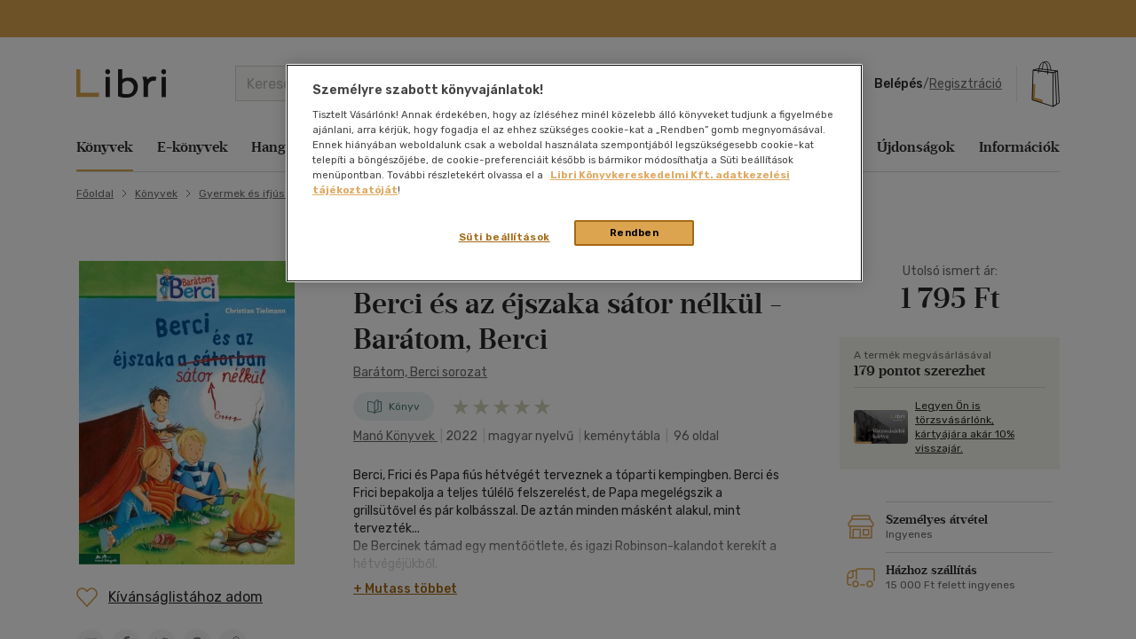

--- FILE ---
content_type: text/html; charset=utf-8
request_url: https://www.google.com/recaptcha/api2/anchor?ar=1&k=6LfyzAsTAAAAACm-GdPje1wyyZ2SGTVW1i9WIcZF&co=aHR0cHM6Ly93d3cubGlicmkuaHU6NDQz&hl=hu&v=N67nZn4AqZkNcbeMu4prBgzg&size=normal&anchor-ms=20000&execute-ms=30000&cb=9rzfd32e45ug
body_size: 49692
content:
<!DOCTYPE HTML><html dir="ltr" lang="hu"><head><meta http-equiv="Content-Type" content="text/html; charset=UTF-8">
<meta http-equiv="X-UA-Compatible" content="IE=edge">
<title>reCAPTCHA</title>
<style type="text/css">
/* cyrillic-ext */
@font-face {
  font-family: 'Roboto';
  font-style: normal;
  font-weight: 400;
  font-stretch: 100%;
  src: url(//fonts.gstatic.com/s/roboto/v48/KFO7CnqEu92Fr1ME7kSn66aGLdTylUAMa3GUBHMdazTgWw.woff2) format('woff2');
  unicode-range: U+0460-052F, U+1C80-1C8A, U+20B4, U+2DE0-2DFF, U+A640-A69F, U+FE2E-FE2F;
}
/* cyrillic */
@font-face {
  font-family: 'Roboto';
  font-style: normal;
  font-weight: 400;
  font-stretch: 100%;
  src: url(//fonts.gstatic.com/s/roboto/v48/KFO7CnqEu92Fr1ME7kSn66aGLdTylUAMa3iUBHMdazTgWw.woff2) format('woff2');
  unicode-range: U+0301, U+0400-045F, U+0490-0491, U+04B0-04B1, U+2116;
}
/* greek-ext */
@font-face {
  font-family: 'Roboto';
  font-style: normal;
  font-weight: 400;
  font-stretch: 100%;
  src: url(//fonts.gstatic.com/s/roboto/v48/KFO7CnqEu92Fr1ME7kSn66aGLdTylUAMa3CUBHMdazTgWw.woff2) format('woff2');
  unicode-range: U+1F00-1FFF;
}
/* greek */
@font-face {
  font-family: 'Roboto';
  font-style: normal;
  font-weight: 400;
  font-stretch: 100%;
  src: url(//fonts.gstatic.com/s/roboto/v48/KFO7CnqEu92Fr1ME7kSn66aGLdTylUAMa3-UBHMdazTgWw.woff2) format('woff2');
  unicode-range: U+0370-0377, U+037A-037F, U+0384-038A, U+038C, U+038E-03A1, U+03A3-03FF;
}
/* math */
@font-face {
  font-family: 'Roboto';
  font-style: normal;
  font-weight: 400;
  font-stretch: 100%;
  src: url(//fonts.gstatic.com/s/roboto/v48/KFO7CnqEu92Fr1ME7kSn66aGLdTylUAMawCUBHMdazTgWw.woff2) format('woff2');
  unicode-range: U+0302-0303, U+0305, U+0307-0308, U+0310, U+0312, U+0315, U+031A, U+0326-0327, U+032C, U+032F-0330, U+0332-0333, U+0338, U+033A, U+0346, U+034D, U+0391-03A1, U+03A3-03A9, U+03B1-03C9, U+03D1, U+03D5-03D6, U+03F0-03F1, U+03F4-03F5, U+2016-2017, U+2034-2038, U+203C, U+2040, U+2043, U+2047, U+2050, U+2057, U+205F, U+2070-2071, U+2074-208E, U+2090-209C, U+20D0-20DC, U+20E1, U+20E5-20EF, U+2100-2112, U+2114-2115, U+2117-2121, U+2123-214F, U+2190, U+2192, U+2194-21AE, U+21B0-21E5, U+21F1-21F2, U+21F4-2211, U+2213-2214, U+2216-22FF, U+2308-230B, U+2310, U+2319, U+231C-2321, U+2336-237A, U+237C, U+2395, U+239B-23B7, U+23D0, U+23DC-23E1, U+2474-2475, U+25AF, U+25B3, U+25B7, U+25BD, U+25C1, U+25CA, U+25CC, U+25FB, U+266D-266F, U+27C0-27FF, U+2900-2AFF, U+2B0E-2B11, U+2B30-2B4C, U+2BFE, U+3030, U+FF5B, U+FF5D, U+1D400-1D7FF, U+1EE00-1EEFF;
}
/* symbols */
@font-face {
  font-family: 'Roboto';
  font-style: normal;
  font-weight: 400;
  font-stretch: 100%;
  src: url(//fonts.gstatic.com/s/roboto/v48/KFO7CnqEu92Fr1ME7kSn66aGLdTylUAMaxKUBHMdazTgWw.woff2) format('woff2');
  unicode-range: U+0001-000C, U+000E-001F, U+007F-009F, U+20DD-20E0, U+20E2-20E4, U+2150-218F, U+2190, U+2192, U+2194-2199, U+21AF, U+21E6-21F0, U+21F3, U+2218-2219, U+2299, U+22C4-22C6, U+2300-243F, U+2440-244A, U+2460-24FF, U+25A0-27BF, U+2800-28FF, U+2921-2922, U+2981, U+29BF, U+29EB, U+2B00-2BFF, U+4DC0-4DFF, U+FFF9-FFFB, U+10140-1018E, U+10190-1019C, U+101A0, U+101D0-101FD, U+102E0-102FB, U+10E60-10E7E, U+1D2C0-1D2D3, U+1D2E0-1D37F, U+1F000-1F0FF, U+1F100-1F1AD, U+1F1E6-1F1FF, U+1F30D-1F30F, U+1F315, U+1F31C, U+1F31E, U+1F320-1F32C, U+1F336, U+1F378, U+1F37D, U+1F382, U+1F393-1F39F, U+1F3A7-1F3A8, U+1F3AC-1F3AF, U+1F3C2, U+1F3C4-1F3C6, U+1F3CA-1F3CE, U+1F3D4-1F3E0, U+1F3ED, U+1F3F1-1F3F3, U+1F3F5-1F3F7, U+1F408, U+1F415, U+1F41F, U+1F426, U+1F43F, U+1F441-1F442, U+1F444, U+1F446-1F449, U+1F44C-1F44E, U+1F453, U+1F46A, U+1F47D, U+1F4A3, U+1F4B0, U+1F4B3, U+1F4B9, U+1F4BB, U+1F4BF, U+1F4C8-1F4CB, U+1F4D6, U+1F4DA, U+1F4DF, U+1F4E3-1F4E6, U+1F4EA-1F4ED, U+1F4F7, U+1F4F9-1F4FB, U+1F4FD-1F4FE, U+1F503, U+1F507-1F50B, U+1F50D, U+1F512-1F513, U+1F53E-1F54A, U+1F54F-1F5FA, U+1F610, U+1F650-1F67F, U+1F687, U+1F68D, U+1F691, U+1F694, U+1F698, U+1F6AD, U+1F6B2, U+1F6B9-1F6BA, U+1F6BC, U+1F6C6-1F6CF, U+1F6D3-1F6D7, U+1F6E0-1F6EA, U+1F6F0-1F6F3, U+1F6F7-1F6FC, U+1F700-1F7FF, U+1F800-1F80B, U+1F810-1F847, U+1F850-1F859, U+1F860-1F887, U+1F890-1F8AD, U+1F8B0-1F8BB, U+1F8C0-1F8C1, U+1F900-1F90B, U+1F93B, U+1F946, U+1F984, U+1F996, U+1F9E9, U+1FA00-1FA6F, U+1FA70-1FA7C, U+1FA80-1FA89, U+1FA8F-1FAC6, U+1FACE-1FADC, U+1FADF-1FAE9, U+1FAF0-1FAF8, U+1FB00-1FBFF;
}
/* vietnamese */
@font-face {
  font-family: 'Roboto';
  font-style: normal;
  font-weight: 400;
  font-stretch: 100%;
  src: url(//fonts.gstatic.com/s/roboto/v48/KFO7CnqEu92Fr1ME7kSn66aGLdTylUAMa3OUBHMdazTgWw.woff2) format('woff2');
  unicode-range: U+0102-0103, U+0110-0111, U+0128-0129, U+0168-0169, U+01A0-01A1, U+01AF-01B0, U+0300-0301, U+0303-0304, U+0308-0309, U+0323, U+0329, U+1EA0-1EF9, U+20AB;
}
/* latin-ext */
@font-face {
  font-family: 'Roboto';
  font-style: normal;
  font-weight: 400;
  font-stretch: 100%;
  src: url(//fonts.gstatic.com/s/roboto/v48/KFO7CnqEu92Fr1ME7kSn66aGLdTylUAMa3KUBHMdazTgWw.woff2) format('woff2');
  unicode-range: U+0100-02BA, U+02BD-02C5, U+02C7-02CC, U+02CE-02D7, U+02DD-02FF, U+0304, U+0308, U+0329, U+1D00-1DBF, U+1E00-1E9F, U+1EF2-1EFF, U+2020, U+20A0-20AB, U+20AD-20C0, U+2113, U+2C60-2C7F, U+A720-A7FF;
}
/* latin */
@font-face {
  font-family: 'Roboto';
  font-style: normal;
  font-weight: 400;
  font-stretch: 100%;
  src: url(//fonts.gstatic.com/s/roboto/v48/KFO7CnqEu92Fr1ME7kSn66aGLdTylUAMa3yUBHMdazQ.woff2) format('woff2');
  unicode-range: U+0000-00FF, U+0131, U+0152-0153, U+02BB-02BC, U+02C6, U+02DA, U+02DC, U+0304, U+0308, U+0329, U+2000-206F, U+20AC, U+2122, U+2191, U+2193, U+2212, U+2215, U+FEFF, U+FFFD;
}
/* cyrillic-ext */
@font-face {
  font-family: 'Roboto';
  font-style: normal;
  font-weight: 500;
  font-stretch: 100%;
  src: url(//fonts.gstatic.com/s/roboto/v48/KFO7CnqEu92Fr1ME7kSn66aGLdTylUAMa3GUBHMdazTgWw.woff2) format('woff2');
  unicode-range: U+0460-052F, U+1C80-1C8A, U+20B4, U+2DE0-2DFF, U+A640-A69F, U+FE2E-FE2F;
}
/* cyrillic */
@font-face {
  font-family: 'Roboto';
  font-style: normal;
  font-weight: 500;
  font-stretch: 100%;
  src: url(//fonts.gstatic.com/s/roboto/v48/KFO7CnqEu92Fr1ME7kSn66aGLdTylUAMa3iUBHMdazTgWw.woff2) format('woff2');
  unicode-range: U+0301, U+0400-045F, U+0490-0491, U+04B0-04B1, U+2116;
}
/* greek-ext */
@font-face {
  font-family: 'Roboto';
  font-style: normal;
  font-weight: 500;
  font-stretch: 100%;
  src: url(//fonts.gstatic.com/s/roboto/v48/KFO7CnqEu92Fr1ME7kSn66aGLdTylUAMa3CUBHMdazTgWw.woff2) format('woff2');
  unicode-range: U+1F00-1FFF;
}
/* greek */
@font-face {
  font-family: 'Roboto';
  font-style: normal;
  font-weight: 500;
  font-stretch: 100%;
  src: url(//fonts.gstatic.com/s/roboto/v48/KFO7CnqEu92Fr1ME7kSn66aGLdTylUAMa3-UBHMdazTgWw.woff2) format('woff2');
  unicode-range: U+0370-0377, U+037A-037F, U+0384-038A, U+038C, U+038E-03A1, U+03A3-03FF;
}
/* math */
@font-face {
  font-family: 'Roboto';
  font-style: normal;
  font-weight: 500;
  font-stretch: 100%;
  src: url(//fonts.gstatic.com/s/roboto/v48/KFO7CnqEu92Fr1ME7kSn66aGLdTylUAMawCUBHMdazTgWw.woff2) format('woff2');
  unicode-range: U+0302-0303, U+0305, U+0307-0308, U+0310, U+0312, U+0315, U+031A, U+0326-0327, U+032C, U+032F-0330, U+0332-0333, U+0338, U+033A, U+0346, U+034D, U+0391-03A1, U+03A3-03A9, U+03B1-03C9, U+03D1, U+03D5-03D6, U+03F0-03F1, U+03F4-03F5, U+2016-2017, U+2034-2038, U+203C, U+2040, U+2043, U+2047, U+2050, U+2057, U+205F, U+2070-2071, U+2074-208E, U+2090-209C, U+20D0-20DC, U+20E1, U+20E5-20EF, U+2100-2112, U+2114-2115, U+2117-2121, U+2123-214F, U+2190, U+2192, U+2194-21AE, U+21B0-21E5, U+21F1-21F2, U+21F4-2211, U+2213-2214, U+2216-22FF, U+2308-230B, U+2310, U+2319, U+231C-2321, U+2336-237A, U+237C, U+2395, U+239B-23B7, U+23D0, U+23DC-23E1, U+2474-2475, U+25AF, U+25B3, U+25B7, U+25BD, U+25C1, U+25CA, U+25CC, U+25FB, U+266D-266F, U+27C0-27FF, U+2900-2AFF, U+2B0E-2B11, U+2B30-2B4C, U+2BFE, U+3030, U+FF5B, U+FF5D, U+1D400-1D7FF, U+1EE00-1EEFF;
}
/* symbols */
@font-face {
  font-family: 'Roboto';
  font-style: normal;
  font-weight: 500;
  font-stretch: 100%;
  src: url(//fonts.gstatic.com/s/roboto/v48/KFO7CnqEu92Fr1ME7kSn66aGLdTylUAMaxKUBHMdazTgWw.woff2) format('woff2');
  unicode-range: U+0001-000C, U+000E-001F, U+007F-009F, U+20DD-20E0, U+20E2-20E4, U+2150-218F, U+2190, U+2192, U+2194-2199, U+21AF, U+21E6-21F0, U+21F3, U+2218-2219, U+2299, U+22C4-22C6, U+2300-243F, U+2440-244A, U+2460-24FF, U+25A0-27BF, U+2800-28FF, U+2921-2922, U+2981, U+29BF, U+29EB, U+2B00-2BFF, U+4DC0-4DFF, U+FFF9-FFFB, U+10140-1018E, U+10190-1019C, U+101A0, U+101D0-101FD, U+102E0-102FB, U+10E60-10E7E, U+1D2C0-1D2D3, U+1D2E0-1D37F, U+1F000-1F0FF, U+1F100-1F1AD, U+1F1E6-1F1FF, U+1F30D-1F30F, U+1F315, U+1F31C, U+1F31E, U+1F320-1F32C, U+1F336, U+1F378, U+1F37D, U+1F382, U+1F393-1F39F, U+1F3A7-1F3A8, U+1F3AC-1F3AF, U+1F3C2, U+1F3C4-1F3C6, U+1F3CA-1F3CE, U+1F3D4-1F3E0, U+1F3ED, U+1F3F1-1F3F3, U+1F3F5-1F3F7, U+1F408, U+1F415, U+1F41F, U+1F426, U+1F43F, U+1F441-1F442, U+1F444, U+1F446-1F449, U+1F44C-1F44E, U+1F453, U+1F46A, U+1F47D, U+1F4A3, U+1F4B0, U+1F4B3, U+1F4B9, U+1F4BB, U+1F4BF, U+1F4C8-1F4CB, U+1F4D6, U+1F4DA, U+1F4DF, U+1F4E3-1F4E6, U+1F4EA-1F4ED, U+1F4F7, U+1F4F9-1F4FB, U+1F4FD-1F4FE, U+1F503, U+1F507-1F50B, U+1F50D, U+1F512-1F513, U+1F53E-1F54A, U+1F54F-1F5FA, U+1F610, U+1F650-1F67F, U+1F687, U+1F68D, U+1F691, U+1F694, U+1F698, U+1F6AD, U+1F6B2, U+1F6B9-1F6BA, U+1F6BC, U+1F6C6-1F6CF, U+1F6D3-1F6D7, U+1F6E0-1F6EA, U+1F6F0-1F6F3, U+1F6F7-1F6FC, U+1F700-1F7FF, U+1F800-1F80B, U+1F810-1F847, U+1F850-1F859, U+1F860-1F887, U+1F890-1F8AD, U+1F8B0-1F8BB, U+1F8C0-1F8C1, U+1F900-1F90B, U+1F93B, U+1F946, U+1F984, U+1F996, U+1F9E9, U+1FA00-1FA6F, U+1FA70-1FA7C, U+1FA80-1FA89, U+1FA8F-1FAC6, U+1FACE-1FADC, U+1FADF-1FAE9, U+1FAF0-1FAF8, U+1FB00-1FBFF;
}
/* vietnamese */
@font-face {
  font-family: 'Roboto';
  font-style: normal;
  font-weight: 500;
  font-stretch: 100%;
  src: url(//fonts.gstatic.com/s/roboto/v48/KFO7CnqEu92Fr1ME7kSn66aGLdTylUAMa3OUBHMdazTgWw.woff2) format('woff2');
  unicode-range: U+0102-0103, U+0110-0111, U+0128-0129, U+0168-0169, U+01A0-01A1, U+01AF-01B0, U+0300-0301, U+0303-0304, U+0308-0309, U+0323, U+0329, U+1EA0-1EF9, U+20AB;
}
/* latin-ext */
@font-face {
  font-family: 'Roboto';
  font-style: normal;
  font-weight: 500;
  font-stretch: 100%;
  src: url(//fonts.gstatic.com/s/roboto/v48/KFO7CnqEu92Fr1ME7kSn66aGLdTylUAMa3KUBHMdazTgWw.woff2) format('woff2');
  unicode-range: U+0100-02BA, U+02BD-02C5, U+02C7-02CC, U+02CE-02D7, U+02DD-02FF, U+0304, U+0308, U+0329, U+1D00-1DBF, U+1E00-1E9F, U+1EF2-1EFF, U+2020, U+20A0-20AB, U+20AD-20C0, U+2113, U+2C60-2C7F, U+A720-A7FF;
}
/* latin */
@font-face {
  font-family: 'Roboto';
  font-style: normal;
  font-weight: 500;
  font-stretch: 100%;
  src: url(//fonts.gstatic.com/s/roboto/v48/KFO7CnqEu92Fr1ME7kSn66aGLdTylUAMa3yUBHMdazQ.woff2) format('woff2');
  unicode-range: U+0000-00FF, U+0131, U+0152-0153, U+02BB-02BC, U+02C6, U+02DA, U+02DC, U+0304, U+0308, U+0329, U+2000-206F, U+20AC, U+2122, U+2191, U+2193, U+2212, U+2215, U+FEFF, U+FFFD;
}
/* cyrillic-ext */
@font-face {
  font-family: 'Roboto';
  font-style: normal;
  font-weight: 900;
  font-stretch: 100%;
  src: url(//fonts.gstatic.com/s/roboto/v48/KFO7CnqEu92Fr1ME7kSn66aGLdTylUAMa3GUBHMdazTgWw.woff2) format('woff2');
  unicode-range: U+0460-052F, U+1C80-1C8A, U+20B4, U+2DE0-2DFF, U+A640-A69F, U+FE2E-FE2F;
}
/* cyrillic */
@font-face {
  font-family: 'Roboto';
  font-style: normal;
  font-weight: 900;
  font-stretch: 100%;
  src: url(//fonts.gstatic.com/s/roboto/v48/KFO7CnqEu92Fr1ME7kSn66aGLdTylUAMa3iUBHMdazTgWw.woff2) format('woff2');
  unicode-range: U+0301, U+0400-045F, U+0490-0491, U+04B0-04B1, U+2116;
}
/* greek-ext */
@font-face {
  font-family: 'Roboto';
  font-style: normal;
  font-weight: 900;
  font-stretch: 100%;
  src: url(//fonts.gstatic.com/s/roboto/v48/KFO7CnqEu92Fr1ME7kSn66aGLdTylUAMa3CUBHMdazTgWw.woff2) format('woff2');
  unicode-range: U+1F00-1FFF;
}
/* greek */
@font-face {
  font-family: 'Roboto';
  font-style: normal;
  font-weight: 900;
  font-stretch: 100%;
  src: url(//fonts.gstatic.com/s/roboto/v48/KFO7CnqEu92Fr1ME7kSn66aGLdTylUAMa3-UBHMdazTgWw.woff2) format('woff2');
  unicode-range: U+0370-0377, U+037A-037F, U+0384-038A, U+038C, U+038E-03A1, U+03A3-03FF;
}
/* math */
@font-face {
  font-family: 'Roboto';
  font-style: normal;
  font-weight: 900;
  font-stretch: 100%;
  src: url(//fonts.gstatic.com/s/roboto/v48/KFO7CnqEu92Fr1ME7kSn66aGLdTylUAMawCUBHMdazTgWw.woff2) format('woff2');
  unicode-range: U+0302-0303, U+0305, U+0307-0308, U+0310, U+0312, U+0315, U+031A, U+0326-0327, U+032C, U+032F-0330, U+0332-0333, U+0338, U+033A, U+0346, U+034D, U+0391-03A1, U+03A3-03A9, U+03B1-03C9, U+03D1, U+03D5-03D6, U+03F0-03F1, U+03F4-03F5, U+2016-2017, U+2034-2038, U+203C, U+2040, U+2043, U+2047, U+2050, U+2057, U+205F, U+2070-2071, U+2074-208E, U+2090-209C, U+20D0-20DC, U+20E1, U+20E5-20EF, U+2100-2112, U+2114-2115, U+2117-2121, U+2123-214F, U+2190, U+2192, U+2194-21AE, U+21B0-21E5, U+21F1-21F2, U+21F4-2211, U+2213-2214, U+2216-22FF, U+2308-230B, U+2310, U+2319, U+231C-2321, U+2336-237A, U+237C, U+2395, U+239B-23B7, U+23D0, U+23DC-23E1, U+2474-2475, U+25AF, U+25B3, U+25B7, U+25BD, U+25C1, U+25CA, U+25CC, U+25FB, U+266D-266F, U+27C0-27FF, U+2900-2AFF, U+2B0E-2B11, U+2B30-2B4C, U+2BFE, U+3030, U+FF5B, U+FF5D, U+1D400-1D7FF, U+1EE00-1EEFF;
}
/* symbols */
@font-face {
  font-family: 'Roboto';
  font-style: normal;
  font-weight: 900;
  font-stretch: 100%;
  src: url(//fonts.gstatic.com/s/roboto/v48/KFO7CnqEu92Fr1ME7kSn66aGLdTylUAMaxKUBHMdazTgWw.woff2) format('woff2');
  unicode-range: U+0001-000C, U+000E-001F, U+007F-009F, U+20DD-20E0, U+20E2-20E4, U+2150-218F, U+2190, U+2192, U+2194-2199, U+21AF, U+21E6-21F0, U+21F3, U+2218-2219, U+2299, U+22C4-22C6, U+2300-243F, U+2440-244A, U+2460-24FF, U+25A0-27BF, U+2800-28FF, U+2921-2922, U+2981, U+29BF, U+29EB, U+2B00-2BFF, U+4DC0-4DFF, U+FFF9-FFFB, U+10140-1018E, U+10190-1019C, U+101A0, U+101D0-101FD, U+102E0-102FB, U+10E60-10E7E, U+1D2C0-1D2D3, U+1D2E0-1D37F, U+1F000-1F0FF, U+1F100-1F1AD, U+1F1E6-1F1FF, U+1F30D-1F30F, U+1F315, U+1F31C, U+1F31E, U+1F320-1F32C, U+1F336, U+1F378, U+1F37D, U+1F382, U+1F393-1F39F, U+1F3A7-1F3A8, U+1F3AC-1F3AF, U+1F3C2, U+1F3C4-1F3C6, U+1F3CA-1F3CE, U+1F3D4-1F3E0, U+1F3ED, U+1F3F1-1F3F3, U+1F3F5-1F3F7, U+1F408, U+1F415, U+1F41F, U+1F426, U+1F43F, U+1F441-1F442, U+1F444, U+1F446-1F449, U+1F44C-1F44E, U+1F453, U+1F46A, U+1F47D, U+1F4A3, U+1F4B0, U+1F4B3, U+1F4B9, U+1F4BB, U+1F4BF, U+1F4C8-1F4CB, U+1F4D6, U+1F4DA, U+1F4DF, U+1F4E3-1F4E6, U+1F4EA-1F4ED, U+1F4F7, U+1F4F9-1F4FB, U+1F4FD-1F4FE, U+1F503, U+1F507-1F50B, U+1F50D, U+1F512-1F513, U+1F53E-1F54A, U+1F54F-1F5FA, U+1F610, U+1F650-1F67F, U+1F687, U+1F68D, U+1F691, U+1F694, U+1F698, U+1F6AD, U+1F6B2, U+1F6B9-1F6BA, U+1F6BC, U+1F6C6-1F6CF, U+1F6D3-1F6D7, U+1F6E0-1F6EA, U+1F6F0-1F6F3, U+1F6F7-1F6FC, U+1F700-1F7FF, U+1F800-1F80B, U+1F810-1F847, U+1F850-1F859, U+1F860-1F887, U+1F890-1F8AD, U+1F8B0-1F8BB, U+1F8C0-1F8C1, U+1F900-1F90B, U+1F93B, U+1F946, U+1F984, U+1F996, U+1F9E9, U+1FA00-1FA6F, U+1FA70-1FA7C, U+1FA80-1FA89, U+1FA8F-1FAC6, U+1FACE-1FADC, U+1FADF-1FAE9, U+1FAF0-1FAF8, U+1FB00-1FBFF;
}
/* vietnamese */
@font-face {
  font-family: 'Roboto';
  font-style: normal;
  font-weight: 900;
  font-stretch: 100%;
  src: url(//fonts.gstatic.com/s/roboto/v48/KFO7CnqEu92Fr1ME7kSn66aGLdTylUAMa3OUBHMdazTgWw.woff2) format('woff2');
  unicode-range: U+0102-0103, U+0110-0111, U+0128-0129, U+0168-0169, U+01A0-01A1, U+01AF-01B0, U+0300-0301, U+0303-0304, U+0308-0309, U+0323, U+0329, U+1EA0-1EF9, U+20AB;
}
/* latin-ext */
@font-face {
  font-family: 'Roboto';
  font-style: normal;
  font-weight: 900;
  font-stretch: 100%;
  src: url(//fonts.gstatic.com/s/roboto/v48/KFO7CnqEu92Fr1ME7kSn66aGLdTylUAMa3KUBHMdazTgWw.woff2) format('woff2');
  unicode-range: U+0100-02BA, U+02BD-02C5, U+02C7-02CC, U+02CE-02D7, U+02DD-02FF, U+0304, U+0308, U+0329, U+1D00-1DBF, U+1E00-1E9F, U+1EF2-1EFF, U+2020, U+20A0-20AB, U+20AD-20C0, U+2113, U+2C60-2C7F, U+A720-A7FF;
}
/* latin */
@font-face {
  font-family: 'Roboto';
  font-style: normal;
  font-weight: 900;
  font-stretch: 100%;
  src: url(//fonts.gstatic.com/s/roboto/v48/KFO7CnqEu92Fr1ME7kSn66aGLdTylUAMa3yUBHMdazQ.woff2) format('woff2');
  unicode-range: U+0000-00FF, U+0131, U+0152-0153, U+02BB-02BC, U+02C6, U+02DA, U+02DC, U+0304, U+0308, U+0329, U+2000-206F, U+20AC, U+2122, U+2191, U+2193, U+2212, U+2215, U+FEFF, U+FFFD;
}

</style>
<link rel="stylesheet" type="text/css" href="https://www.gstatic.com/recaptcha/releases/N67nZn4AqZkNcbeMu4prBgzg/styles__ltr.css">
<script nonce="gi86WZ98RkxmFBhO5rHmVQ" type="text/javascript">window['__recaptcha_api'] = 'https://www.google.com/recaptcha/api2/';</script>
<script type="text/javascript" src="https://www.gstatic.com/recaptcha/releases/N67nZn4AqZkNcbeMu4prBgzg/recaptcha__hu.js" nonce="gi86WZ98RkxmFBhO5rHmVQ">
      
    </script></head>
<body><div id="rc-anchor-alert" class="rc-anchor-alert"></div>
<input type="hidden" id="recaptcha-token" value="[base64]">
<script type="text/javascript" nonce="gi86WZ98RkxmFBhO5rHmVQ">
      recaptcha.anchor.Main.init("[\x22ainput\x22,[\x22bgdata\x22,\x22\x22,\[base64]/[base64]/[base64]/[base64]/[base64]/UltsKytdPUU6KEU8MjA0OD9SW2wrK109RT4+NnwxOTI6KChFJjY0NTEyKT09NTUyOTYmJk0rMTxjLmxlbmd0aCYmKGMuY2hhckNvZGVBdChNKzEpJjY0NTEyKT09NTYzMjA/[base64]/[base64]/[base64]/[base64]/[base64]/[base64]/[base64]\x22,\[base64]\x22,\x22wqlMwr1mwoFkw4R5PMKnJRvCq8OMw7zCucKeYnhHwod5WDtnw5vDvnPClngrTsOxCkPDqlHDt8KKwp7DuxgTw4DCh8Kjw68kQsKFwr/Djh7DqE7DjCA+wrTDvWbDnW8EJ8O1DsK7wqrDqz3Djh/DucKfwq8Fwq9PCsOzw6YGw7sQTsKKwqgqHsOmWlJzA8O2OsO1SQ5+w7EJwrbChsO8wqRrwpfCpCvDpSB2cRzCrT/DgMK2w5NswpvDnAPCgi0ywqPCgcKdw6DCiSYNwoLDl1LCjcKzc8KCw6nDjcKkwovDmEIEwpJHwp3CisOYBcKIwpXClSA8NQ5tRsKLwolSThcUwphVVMKVw7HCsMO/MxXDncOKSMKKU8KRGVUgwoPCk8KuelfCm8KTInLCnMKib8Ktwoo8aAjClMK5wobDrcOORsK/w5syw453JSMON2RLw7jCq8O/eUJNE8O0w47ClsOVwop7wonDn3RzMcKPw5x/ISPCssKtw7XDp2XDpgnDvsKGw6dffzdpw4U8w73DjcK2w7FLwozDgQUrwozCjsOcHkd5wqt5w7cNw4Yowr8hFsOFw41qfm4nFXvCm1YUF2M4wp7CqntmBnjDuwjDq8KBAsO2QXPCr3p/[base64]/Ci8KgLcKnIi7DlncYGjDDncO7S2tgbMK/InPDo8KSOsKTdQbDonYaw67DvcO7EcOywqrDlAbCgsK6VkfCsllHw7dxwqNYwotXc8OSC3kZTjYkw5gcJhfDpcKAT8O8woHDgsK7wqJ8BSPDqGzDv1dFbBXDo8O9JsKywqcUesKuPcKFRcKGwpM/fTkbVCfCk8KRw4k0wqXCkcKuwpIxwqVew65bEsK7w7cgVcKBw44lCVTDowdAJjbCq1XCtAQ8w7/[base64]/CqAbCnMOEwqDDoMO7SCDDrAfDoMKfKB12w7/DmVxdwrMTZsKbCcOEWAhKwqprR8KxXEAmwrEJwq3DpcOzH8OORSvChw/CvwjDpUHDnsOMw5HDo8O+woZaMsOhDANxQ3koMgnCoHHChArCpgTDhmAoK8KQJcKywqnCqDbDpVnDp8K7fhbClcKxMMOzwqLDssKIYsORDcKEw6gzBGo+w6LDhX/CmMKVw5nCsC/CpVrDhQFuw5fCmcONwpIZJ8KGw4LCsjbDpMOGdBXDrcO6wrQOcRFxSsKmFkxgw5gPQsOCwrjCicKAA8Kuw7rDqsKzwpXCshx0wrotwqE3w63Cp8O1HF7CrG7Ck8KfTwU+wq9Fwqt6HcKQVQMIwp/Du8O7wqoXMgEVdcKcc8KWUMK/SBEZw5tEw5t3Z8KYSsK3cMO0fMOLw5JZw7fChMKGw5DCtV0/JMKNw7Q0w5fDlMKVwr0Ww79FbHk8S8Otw50cw6hAeGjDtnHDn8K6MBLDqcOAwrfDomHDiXNNYhFdBGDChTLCjMKzZ2hawp3DnsO+CQkAWcOwBghTw5J1w5osZsOxw4LCjwkGwoskHGzDoSfCjMOGw5QMP8OkSMOewqgIZw7CocKMwoHDiMKzw6/Cu8K1dwHCscKFRcKow4geWFZDJRHCi8KXw6/[base64]/wrhPw5vCgMObwqvCnxbCnMOHQjHDqsOXwqXDs28+w45+wpNieMKEw7U0wpbCmQIPRy9pwp/[base64]/CpsOnwrs1wr8lU2LCvcOqDwAjwpHDmcKjdywGZcKwImPCi0gkwo1ALMOVw74lwq9JEF5XITMQw4lUD8K9w7jDjSE5QxTCtcKMdW7CjsOBw4ZIFjRhMEHDpVTChMKvw7XDl8K6BMOdw5Iow43CscKtD8O4XMOML29Aw7RWLMOpwpZBwpTCj1nClMK5OcORwo/CjnvDtkDCgsKaXSBswrhYWSrCsXbDtzvCv8KQJDJowoPDjmbCn8O5w4XDt8K5LRkPVcKDwrrDmDjCq8KpF3xEw5g7woDDvXPDoAJtIMO+w7rCpMOPO0bDu8KYH2rDjsORQ3vCrcO9ewrCmWkvb8K4H8Otw4LCrsKsw4rCnG/DtcK/[base64]/CocOzHcOBwrbDhcKnw67CisOOYk8xSBHCgSB8McOTwp3DkwjDiT3Dmj/CtMO3wq45GCTDvFHCqcK2asOuwoA1wq0mwqrCp8O9wqhGchDCvRllSgMJw5DDgsK2CcOKw4nCiCBNwqMGHjnDj8OOcsO8LcKKZsKDwq/Dg00Iw5fCnMK8w61GwpzCtxrDscKQZcOQw55Zwo7CtAHCnX91SSbCncKOw7pRT0PCm1jDiMKlckTDtSFLBjPDvhDDkcOkw7QCaD5uJcOxwp3CnWxtwq/[base64]/wqQ5wpzCnMKrdm9Awo/DmMOpOTHDhMKnw6/CkFbDp8KzwpgGOcKcw7BXXg3CqcKcw4bDp2LDiDDDi8OWBl7Cg8OdAHfDrMKiw6ggwp/CnDBpwr3CtAHDtT/Dn8Ozw4HDh3N8w7bDpMKQworDl17Cv8K3w4XDp8OPa8K8IhQJNMOnQgx9CkYHw6pjw57DkDvCvnzDvsO7FAHDuzrCo8OKTMKNwqjCosO6w5FcwrTDlkrChT9tYj5Cw6bDgjHDosObw7vCiMKPaMOIw7EpKiYcw4YxNk0HKyQNQsOpJR3CpsKkQipfw5I5wo/CnsKgccOnMQjCmQsSw6sFKC3Cu1wGBcOSw7bDhDTCpGdESsOGYQlowrnDoGMAwoYFT8Kxwr7CksOqJsOtwpzCmEnCpFhfw6ZwwpHDi8OswoN3I8KCwpLDocOQw4keCsKAeMObC3PCkD7CqMKGw5BPYcOFKcKtwrBtccK2w6rCqlwIw4PDkiPChSMmE2V/wpUsaMKWw6DDu1jDvcKQworDnCQpKsO/e8KROHDDkznCjwIaHybDg35lNMKbLw/[base64]/DscKZwoHDj3cIAsOrYENZFsKJETbCpsO7e8KcRsKqLljCpArCqsKYT3EjYSZcwoAeaAlHw7fCsg3ClHvDpxXChBlMRcOFAVw/w5o2wq3DhcK+w4TDoMKsUDJ5w5vDkgpMw70mQjlYZXzCrQbCkTrCk8O8wrAew7bDl8OFw7BuAxMofsK4w7fCtA7Dv3zCoMKBOMObwonCi3/DpsKPN8K3wp8fIh55ZsOJw6cPIA3DjsK/FMKaw4zDrWE8XCLCnTIqwqQZw6nDlA/CmhA6w7rDmcKyw4hEwqvCtzJCeMOydEYRwqJ3A8KjJCvCgsOXTwnDvUQ4wpdqGsO9JcOqw5x9dcKFcB/DhlYIwpUJwqgvaShVSsKAb8KYwo5IesKHZsOIaEIywqnDkh7DhcKgwpBJcEUqRCozw73Du8Odw4/CvMOKWnHDvmlpfMKaw5AtfcOHw7DCrRguw6bCv8KKNQhmwoEJeMOdLsK9wrhaI0zDrHhdasOoGhnChMKoWsOZTkLDh13DncOGQiUaw4pdwpvCiwjDgjDCqzXClsO7wpXDsMKVZMOew71ZU8Oww4klwrxoVsOnDh/CmwwPwojDpcK6w6XDgDjChQ3CuwRgHcOoYsK8VCbDp8O4w6cxw4wnRzDCvjrCg8Kbw6vCtsKiwoHCv8OAw6/[base64]/wqMmGsKlwpNjwrrCisKrCsOINl7DtRgrWcK9w4MPwoZYw7dTw50Bwr/[base64]/[base64]/[base64]/DvwReZMK7wq4jEsOKw4PDkWbDlMObwpvDhVJlIyfDqcKlaVTDi3RSPDnDmMOIwobDgMOtwqvCoT7CksOLJB/DocKawqoUwrbCpU4wwpgYQMKjVsKFwp7DmMO6dk1tw5/DoygzYGNKYsKBw59sTcOfwpXCq3/DrTJ4V8OgGRPCv8OYwpjDhsK0wr3DgWtHdRoKbiN1OsO8w7QdbELDicKCIcKrZSbCoz/CoxLCpcOVw5zCiy/DvcOIwqPCgsOgQcOhHMOqKWzCrmE/TcKjw47DlMK1wqLDh8KHw7R4wqNzw4fCkcK/QMK2woLCnkDChMOceVXCg8OlwrwEIRvCrsK4MMOXI8Kew6HCj8O/ZhnCg0jCv8KNw7EUwohlw7trfWMHBgNUwrTCuhvDqCthTXBsw4gtYyB7BsOFE2FWw6p0ECY2woUse8KGKsKqe3/DqiXDlsOJw4nDqF/Co8OPJhcOP2LCl8Kkw5bCvMK1H8OsL8OKwrHCpkXDvcK/[base64]/DpcOkwrQkbRREwo7Ct1Fvw7TChcKjDsKFwq4/w5wrw6F+wrQKwrnCg2LDoWDClADCvQ/[base64]/DkhbCtRzCtsKGwqvDvSDCsmHDk8ObwqVww51fwpIEFMKOwr/DhhcmY8Ozw5AQe8OMAsOLScO8LzZ/[base64]/Cn8KIL0vCumnCojPDqcOZw5xLwoPDj3F8w6tRwrdZS8KDwpTCmQbDusKPJMOcND9BAcKxGxXCsMOlPxprIcK4BMKZw50bwrTCt0U/OcOZwq8nSwrDrsK9w7zDhcK0wrxcw63Cn14uWsK3w4p3Zj3Ds8KnT8K4wqbDlMOBY8OHP8KzwocXRU47w4rDjhhQF8OowoLCvHw/IcKTw6hgwo0DAAEhwrJxYRE/wotQwqtlezdrw43DgsOxwpQVwqJtOAvDpMKDNQXDgMOXP8OdwpDDhmgPQcO9wqZNwptQw6hWwpQZCEvDkxLDrcKMecO1w5osK8KzwrbCksKFwoAVwoVRRQQow4XDiMOgHi1LEAzChcOuw6s6w486SHoEwq/DnMOcwo7DmnLDucOBwqoCcsOwR2J9Ay9Yw6jDr1XCpMORQsO2wqYVw5k6w4MCUFnCrBZ3BEZtfHHCjRPDr8Obwq8kwobCkcOmasKgw6cHw6bDvnLDlg/Dri1hQ2x/DsO+NUxjwqvCqGFvMsOSw6tzQkXCrHRMw4lNw61nMXvDnD41w6zDpcKbwplSKMKMw4ZVQzzDi3d8HFl6wo7CpMK/VlNiw5TDusKYwpzCusK8JcOTw7nCm8Osw7xiwqjCscKtw4M4wq7DrsOtwrnDsANaw6PCmATDm8KoEGnCqQ7DrxLCiiNoEsKveXvCoBRIw69Tw4M5wqHDuX4Pwqx4wrLDmMKjwptcwo/DgcKxCCtWGcKzecOpM8KiwrvCs3/ClybDhiE5w6fCvEnChUYfZsOWw6XCocO7wr3CksONw53Cg8O/[base64]/Djx7CtB8SURnDvcKCWMKgQ8OewrrDs3nDihYhwoPDtzDDoMKwwq05dMKGw7JNw7gwwrHDt8O+w67Dg8KdP8OwMhNQCsKPL188ZMK6w47DqTLCicKKwrjCkMOAKh/[base64]/AMO4Y8OBTMOPwpLDrWbCi2HDhMKJwojCncKmwo1fZMKywqzCgl4MLhzCqQVjw5AZwoUswobCp1zCl8O1w5/Dtl91wozCn8ObGyfCrcOhw5p0wp7Cigsrw51xwrdcwqlBw7DCmsOTDsOowqIWwqhZH8K/HsOYVCPCtnnDncKsKMKDa8KZwr14w59NKcOCw5cmwp5Sw705IMK7w7bCnsOeaklHw5kpwr3ChMO8NcOOw6PCscK1woBKwoPDlcK7w6DDgcOsCyAywoBdw4QOIT5fw5JoBMOOGMOhw5lewrVgw67Cu8K0wp1/[base64]/[base64]/Cn14awpJXQcKbV8KHCE7CtcKewocbwo5MbEvDvXHCn8O4JQxoB18KKlLDhsKKwq8gw7DDqsKfw58oI31wAUcPIMOjK8Olwp5xXcKmwrozwrRhwrrDtyLDnUnCvMKweT4kwpjCiHRmwprDucK1w6o8w5dEGMKSwqoKMsK4w6FHw4zCl8O/G8OMw4fCgsKVdMKZDcO4TcOTDXTDqQLDhmdUw5HDpW5BFnDDuMOoDcOtw5M4wp0easORwrLDucKkOQzCpytIw4PDmB/Dp3E/woJhw77Cq3EhUAUjw6zCg0ZMw4HDicKlw51Qwpwkw4nCu8KUQyt7IjDDgFd8AcOYHsOQRnjCt8OTbXp4w7HDnsOwwrPCsijDn8KhYUEcwqF8wp3CplPDhMO/w5PCkMKYwrnDpMKsw69icMKnL3h7wrpFUWB3woo0wq/CvsOpw6xxLMOvW8O1OcKyA2LCsE/[base64]/Cu3TDvQBmU0jDnAtvwrcQEcO2w6YLw5pXwp4Yw7cQw5pzFsKrw4IVw5fDuTgkCinCj8KeXsO2OcOZw5UaPsOFQC/CoQclwrfClWrCrUdkwrFvw6YFMhMcJTnDrxnDrMOtGMO8fRjDgMKWw5FmJDtTwqHCscKOXRLCkhhhw63CicKWwojDkMKARsKNX0dSbzN0wrEqwodmw6hXwobCvGLDoWfDqwlvw5jCl1Emw6d1bVBtwqLCvxjDjcK2KBhoOGnDr2/ChsKpMWTCgMO+w4EUCBwHw6wAVcK1N8KOwoNKw4siRMOyT8KLwpdQw6zCmErCisO9wqUqV8KRw4lRYl/CoHNZC8OWd8OABMO0XMK1T0XDojzDnXLDpHjCqB7DmcOrwrJnwq1Jwq7CpcKEw6TChl9fw5cMIMKmwoLDssKZwrLCnEMZU8KRe8KVw6I3Ox/DqsOuwrM8M8K6acOvBWvDi8KUw61hNE1FXG7DnC3DvcO1IxzDvX19w43ChBvDmhLDi8KvLU3DoELCr8OvYXAxwpoNw6QbYMOrYlJXw6TCmn7CncKHLHTCkFLCmwtbwrbDlGfCh8OiwoPCnjlPFsKNd8Ktw71HTcK0w6E+AsKWwp3CmBx6Yg0LA0PDkzx/wqw8Nl4eWDIWw7Qbwp7Dhx5LJ8OsZjrDsSLCnnHDmsKCK8KZw51GRxAbwqMJdUMjGMOwdkUTwr7Dk3Z9wp5lacKZESxzF8Ojw5bCkcOzwpbDrcKOYMOawpBbS8Ofw4/CpcO2wozChxoXWRLCs18pwpDDjj7CrQZ0woAMMcK8w6LDmMOewpTCu8KWIFTDuA4Hwr/DvcONI8OGw7czw5DCnGHChyTCnlXChGwYWMOCWVjDngNqw7zDuFIEw6paw7k4E2/DvsOyUcKFfcKwC8KKXMKSMcOHBRYPPsObTsKzEk19wqvCtyPDkyrCnWDDlhPDlEF7wqIiHcOdVHJWw4DCvnV1FBnCt2cCwrnDjFvDp8Kdw5vCiEolw7DCpxw1woPCssOvwpnDsMKRCm/CgsKKGyFBwqURwrVbwo7ClELDtgPDo2Vtf8O+wosVN8Kcw7U1fV/Cm8OpaQlmdsKBw5LDql3CuygWE0B2w4/DqcONYcOcw7J7wqxCwqApw5JOV8Ozw4XDm8O2BCHDgcO9wqHCucO7FUHCicOWwqrCtnDCkW3DncO8GhFhYcK/[base64]/Dt8OECmvCnMKmGBrCsV3Cpy5zDMOMwofCtUPDp34XG2fCtWbCqMKgwqUIWXgAdcKSAsKRw5bCkMOxCzTClTLDtcOkGcOkwrDDo8OEZTHDryPCnF5/w7/[base64]/ChsKBNsO6wo7Dg8KSwpHDlCkwK0slw4XChwHCvCYqwqwrFDB/wos/bMKZwpAfwpTDhMKyD8K+PVpgYlvCj8KBNB19e8KvwoAeJsOJw5/[base64]/[base64]/[base64]/wrPCpjzCgVXCpUrDvxHDtsKOwqXCisKXwppsCAIaAWZATXbChSnCp8Oaw53DrMKIb8Klw70oGR/[base64]/[base64]/DjgoNwo/DiMK/w7XCqsKUeFzClcK6w7k5w4DClcOrw4DDtWDDnsKBwqvDqR3CqMKFw6rDtnDDmMKRQw7CpsK6w5XDrF3DtgXDrSE9w4MmCcOUf8KwwrLCnkHDlcOJw5pVQ8Olwq/[base64]/[base64]/Cs1ZcMMOTw7HDgVkENcOuJ3vDuMK4wq7CtcKbF8O/[base64]/DjwfCsMOVMnJaw5Z7w4PDk8Oyw55EPibCqsOKPnNlNW8aLMOZwpl9wohAAhZ0w6dewoHChcKaw4fDl8ONw65DasKCw5FRw4TDjsOlw4p4bMO0QAnDtsOGwo5EL8Kvw4vChMOAUcODw6Bsw75Zw51HwqHDq8KDw44lw4zCiV/DkGclw7LDvX7CtBR6e2nCoiPDssOVw5XCh2bCg8K2w5fCnFzDnMO8VsOMw5TCi8OqZxBDw5DDtsOQfUHDg3l+w5bDuQ1Zwp4mA0zDnh1Mw7YWCifDugTDp2rCj0BjJkcJEsOiw49+IsKPNQLCv8ONwo/[base64]/CvcKxw57DusO0FcK5wrsFGsKkDsKNfsOOYFYwwp7CisO6KsKCJAJNIcKtRh3DisK8w5sHXmTCkF/ComvCncO9wo3Dnz/CkBTCt8OgwqMrw551wpsZw6/Dp8KZwrPDph4Aw5AAUDfDj8O2wrBFCiZbdE5PcUvDqsKiUig4JQpdY8OcAMOkDcK0bCzCr8OmBS/DiMKQAMKDw6vDkiNdHBUdwqAWZ8O4woPCiTZsH8Kldg3DmcOKwqFCw6w6M8OSPhzDoTjChyEow5Mcw5fDpsKZw7PCsFQkCgNaX8OKRMOBJsOsw6fDmS9NwqLChMOUSjgmd8OUEcOBwr7DmcOBKwTDjcKdwocbw7h/GBXDjMOUPgrCimcTwpzCiMOyLsKCw4/Cphw8w5zDl8OFHcODNcKbwpUlADrDgS0bNGR4wo7DrnczK8OFw7zDmjnDkcO8wok0CSbCrErCrcOCwrgqJltwwq8eQXfCpxbCqcOSUyA8wrzDoBcQTl4FKhsXbSnDgWJJw543w6xjL8Kbw5dqa8OaYMK7w45Hw5YtYSljw6LDlmhrw5R9A8O/woYnwqnDmg3DoC8cJMODw7Jsw6FqBcK0w7zDnTTDq1fDi8Kiw7LCrmBLaWsfwq3DlDENw5nCpwvCvHXCnGEzwoZlasKVw5EhwoYFw4E7BMK+w7zCmsKTw4AaV07Dv8O5LzUiC8Kuf8OZAF3Dg8O8L8K2KCBHccKIXH/[base64]/Cvl9fZcOlOMOGG2nDvSU2Y8OAFxLCv2fDmksLwqBMZEjDgwZKw5IXbgnDuHDDq8K6QDbDmE3DsEDDh8OcL3wfC1IXwoFmwqoRwp9Tay1dw4fCisKVw5zDmTI7wpomwq3Dp8Oyw7Myw6DDlMOMWkIAwoVOUxRZwqXCrFpgfsOSwpHCuQNtT1zDsnhiw5/ClXhZw5zCn8OeQz1PaRjDrRfCsxpKYXVhwoNcwpAATcOdw47ChcOwXX8dw5heBzfChsKZwq4zwqNwwovCh3TDs8KvHwbCjGBZfcOZTC/[base64]/CjX1mw5dfw7Y+wpAaworCvsO7AknCtnvDhBjCrRvDr8ObwpHDkcOwVcOKXMOATQ1rw5ZwwoXCgTzDn8KaKMO+w6Z4w7XDqjp+KTzDgh/CogVPw7PDhw8jXATDncKUDTBbw5l/ccKrImXCmDx8BsORw7FuwpXDnsKZYkzDkcKzwo8qF8ObCg3DnQQtw4NDw6RfVlsCwp7Cg8O2w7AjKl1NKC/CocKaI8KYeMOdw402aHxdw5Evw7LCuhg0w7rDgcOiIcO+JMKgC8KqYHXCmnNkfXfDocKGwqhMMsOCw63DtMKdcGvDkwTDpsOZS8KBw5QWwpPCgsOjwprCmsKzasOcw6XCkVMFdMOBwpjDgMOzFHzCj1ErE8KcFH9rw4/[base64]/CtA95LMKYVR8uwoHCsMOsGFXDg8K4E8OZw4DDp8KdJ8KgwpkEwrrCqMKOF8Ozwo/CmcKdQsK6J0XCkSXCqkowSMKNw4bDrcOnw51pw5IDH8Krw5VjIzfDlB1za8OSAcOBWB0Kw4diesOpesKTwrTCiMOcwr9SbBvCnMO0wqzCpDXCuSnDu8OMPMK+w6bDpDzDk2/DhTDCnXwUwqYZDsOWwqzCtMK8w6g1wprDs8OfNFRQw7lybcOBJV9aw5ccw4/CpUNCfAjDlGzDmMOMw6JAJcKvw4Fpw7Ffw6TDksOfcWlBwqrDqWoUcsO3IMKMNcKuwqjCq3RZPcKowq/[base64]/LMKFw589w6B9wrZdw6LDoD3CtMKxw4sgw7DDg18ew5VHUsOiPR7CqsK4w5/Dhj3ChsKgwr/CoQJ2wo4jwrIcwqd5w4AWIMKaLBvDuGDCgsOhIWHCm8KYwovCh8OOMyFTw5TDmTUIZRjDjiHDjQ8/[base64]/DvQZiSk4VwronP8K+NMK2fAXCucOjw6vDlMO9PcK9AHEkPWsaworDsQUvw53DrgTCgg4swq/CtsKVw6rDhGTDnsKvNU4ON8Ksw4PDnUN1wo/DvsOWwqfCtsKCCBPCl2hiBXpaaC7CkWzDk0vDiEAcw69OwrvDksOJWRo+w5nDusKIw7IGAQrDpsKxZsKxe8OZHMOkwqFnOR49w64TwrDDnhrDusOaRsKgw5jDnMKqw73Dq1RVbExcw4l4B8OOw7wzAHrDiB/Ci8K2w4HDncKKwoTChMK5B1PDl8KQwoXDiFLCn8OKKXbCncOaw7bDvnzDjU0UwpMswpXDp8KMeSdIcXXDjcO5wrfCvsKsDsOpVsO+CMKsUMKtLcOsWC3CuQtTH8KqwoHDg8KSwqbCkGEabMKIwpvDlcOzTFE4wrzDrsK/PFbCjHgYcX3DkHktUsO4ICvCqy4EalHCu8OBRBPCvmUDwpF0R8K+W8KBwo7DpsOowocowoPCsxnDosKlwq/[base64]/DoT3CvSzCvMKjw53DncKTFljCs0TCpX7CnMKAA8OfekJweFskwpLCrRRJw6vDscOTa8Oww4TDqBdgw41/[base64]/wq3DncKnRnczBMO+Z1PCnFB+D8K9NBPDqcKmwoxhaR3CrEvCkl7Cnw7DkhJ/w5NEw6fChlbChQprRsOfVSAOw7/CiMKwNl7CvgPCucOPw6Iuw7gzwrAcHzvCoDLCpsK7w4BGw4YqW30Fw6Q8O8K8VsOnWMK1wotAw7zCnhw2wpLCjMKpGTXDqMO1w5RJw73Co8KrEMKXVlXCoHzDlxrCmnjDszzDpG1EwpYRwpnDt8OPw4g5woMVFMOqLy9yw4PCrMO6w7/[base64]/DsMKCwqcJHMKCVMO3asKYw7g5R8OaATd+FsKtF0zDiMO6wrRWEsO9JRfDncKNwp/Dt8KmwpNdURdQCA9ewqHCulg5w7NCd37DuT3DssKKNcO8w4vDtwV1PEbCjiDCkETDqMOCCcKww7/Dvz3CtjDDnsOqb1wfZcObOcOkT3okKCN+wq/CvEtEw47CtcKbwoxLw6HCvcKXwqlLLXhBIcODw5zDsU5RGcO8GxMjIg4hw5MOf8Kswq3DrUNBOkYwPsOhwqcVwp0dwpTChsOQw74CFcOEb8OcOyTDo8OMw4R6ZMK+CjBpfsKDOy/DrRQOw6cKZ8OMH8O7wrV1ZTVMd8KUAhbCjh5/RC3ClkTCtStsScK9w57Cs8KMfhJAwqECwpYRw4RURiM3wqw/wrHCoS7DosKBJ1YQLsOMfhoSwoplV3EgAgQ/cgkrGcK5b8OmNsOQGivCkybDl0VnwoQOZDMJwpfDnMORw4zDncKZJWvDqDlMwqpfw6hOUcKicHXDsxQPbcO4QsKzw6/DoMOCclBOGsOzZ0dYw7HCl1w9H0lPJ2xTekccXMKTTcKGwo4mM8O2DMOhBsKHXsO2DcOlHMK6EsO7w4UTwpFdccKuw7RYahcSOAV6G8K5bDRvK3tzwqXCjMOMwpV9w51jw5Vuwrh4KQFTWlPDscK0wrIVQ2LDn8OdWsK/w67DgcKpU8K/[base64]/ClBt3wpnCr8K4FcKUwqkBw6ZAP8OKVxvCpsK/PcK1GyBjwr7DtcO9NcKaw6gmwqxYWTR/[base64]/[base64]/ChnlkwokpJ8KMw4nDvHxLSD7DsDzDrnpCw4zCjQgmZ8O8ABjCrzLCsSYKSQ/Di8Ozw5Vhe8K9B8Kkwqx3w6IlwotuVX1KwqnCkcK0wpPCiDVdwqTDgRI8czohAMOvwrDDtTjCiRpvw63CrjRUT2QMXMOXSX/ClsKtwr/DtsKtXHXDuhZ/DcOPwqkffGTCncKgwq5hIlMSe8Oow6DDvC/DqMOowpsZfz3CulpWw6F0wqBEQMOLHBfDkH7DmcOhwpgbw49RFTDDu8KzQUTDosO6w5zCvMKFfW9NF8KJw6rDpkoMamYOwo8JK2bCmy3CuApODMO7w74Cw6DCoXDDqH/CsjvDinnCmSnDp8K7dsKRZgMow44LKhtsw5Zvw45fEMKpEhQycABqWRAnwq/[base64]/Cqgwvw53Dq1onwpzCjyUowonCkMKtwrQyw5Q4wq/Dr8KhYMO5w5nDlhl9w7cWwoxjw6TDlcKbw5FTw4JTC8O8FATDpBvDksODw6F/w4g2w6Ykw7YsaUJ1NMK3P8KrwqJabVDDpj/DgMOmd2QpIsKLGzJSw4M1w6HDscO5wpLCo8KyAcOScsOUWi3DpcOzOMOzw7rCi8OZWMO9wqPChwXDoEvCv13DmhoODcKKNcODYRXCjsKNA0wlw4fDpifCsndVwo7DiMKcwpUmwo3CkMKlIMKuPcOBLsOIwoR2In/CtywbdD/[base64]/ChsOew5Y5HQJrd2oEDMOsw77DrsOeDnvCtDVKDy4HRG3DriVdBnU3TwsiacKmCFvDqcOjJsKswo/DsMK5IX0gWmXClcKdRMO5w77DqG3CoWHDt8Onw5fDgCUIX8K8wp/CunjCnDbCpsOowrjDpcOFdlByP23DkWY6dyNwI8O/w7TCk0pFLWpOVD3CgcOOVsKtSMOLKcK6A8K0wq1MGjjDlsOuOVHCosKew4IcaMOdw4l8w6zCqUtPwqPCt1Q2EMKwTcOTZcORT1rCsiDDvitHwo3DlhHCkkQJFUXDrcKFNsOYQjbDoWJyCsKawpMwdgfCqw9kw5VXwr/CiMO5woxcXGzCgBnCgigWw4HDtBgOwoTDr0tCwp7ClWVHw4bCgQgAw6grw78Kwqs/w4tyw7ITBMKWwpDDv27CkcO7N8KKTMKVwoDClEpjX3R3UcK8w4rCnMOPP8KIwqJRwpkeLAllwrTCn3gww6TCkAhuw57Ct2MMw6Yaw7TDqAsDwrEpw7bCucOWSmrCiw5ZVMKkVMKdwqzDrMOVcCJYE8Khw6vCg2fDpcKXw4/CssOHf8K2CRFGQy9ew5PDuXNiw7DDtcKwwqpcwrodwqzCpD/CqcOjWMK2wpFXdTFbVsOywqwsw6fCisOzwqpECsKqF8ORVWLCqMKmw7/[base64]/Cr1B4wotkwp3Cp8Kpwr3CjcK8eQTCg0zCqcKgw6vCksOVQsOMw74awonCgsKlaGIkVDA+L8KTw6/CrS/DhUbCjTEtwo8Aw7LClcOsC8KZW1LDnF5PUcO0woXCsgZUQnM/wqHCiRdlw7d2VSfDkAbChDsnPMKdwovDr8KXw7s7IGfDosOTwq7Cs8OjAMO8ecOjVcO7w4HCk3/[base64]/Cl8O1w5DDgCUAWcKEwrVvERAPwqfDp8KAwo/Do8Kdw7bDkMOiwoLDvcKbSDAywpXCmmhiOiDCv8O9KsOlwoTDkcOGw68Vw6jDpsK3w6DCmsK9LjnCmyl5wozCsVrCqB7DnsOyw5JJacKXZcOAInzCg1RMwpDCtsK/w6Jfw7vCjsKIwrTDixJNdMOAw6HCjcKMw7s8B8OcTi7CrcOGfH/DjMKYYMOlUkVHB3VWw6ZjQTtJEcO4YMKbwqXCpsKTw6dWbcKdRMOjCzxZd8Kuwo3DkAbDs3XDqC/CpS5vAsK6QcOTw59Cw4AkwrY1OSfCm8KoTgjDhsKzf8Khw4Rvw5deAcKSw7HCnsOIwoDDvhLDiMOIw67Cv8KsVEfCnHE7XsO7wovDlsKTwoBqLhYhfATCqyE9wq/[base64]/[base64]/DjCI8w7R7HcONwp46DMOnw5zCrcOfw4QZwr7Dk8OxcsKxw6lzw77ClgMNesObw6RmwrjCiibCll3DumoUwrFnMnDCqlLDgz48woTDkcOnTAxTw6BkFxrCn8OBw7nDgi/CuDfDuTXCs8Orwr1Uw6UTw6fDsk/[base64]/DtcKpeSHCnG82UcOmwrTDrMOfw4/[base64]/f3YkEsOoIMKGXcOKwpbDn0DCsmdtEMOsJ0vCl8KiwqDCvHJuwpM5TsKiPMOcw5zDjhVqw4PDjFddw4jChsOkwrLCp8OUw6LCnxbDpCVAwpXCtSvCoMKSEhkAw5rCtcKLfWHCmcK5woZFIx/CvXHDusKjwrzCpUsgwqrDqyXCmMOqw7Ygwo0Gw5fDsjIYXMKHw6/DjWoFL8OFZ8KBAQrCgMKCEzLCqcK/wrwywpsoBxnCiMOHwqU5VcODwoQvQ8OvRsOzGsOECAR7w4s6wrFFw5HDiUrDuz/CksOYwrLCs8K7JMKRw4rCnhDDm8OkVMOfdGkSEQQ0ZMKGwp/[base64]/Dj8OUGyc+WkTDq8OBIi/DkcKNwrgewpfCnkIow7Vxw6HDjAzCvcO5w6rCkcOLGsOrHsOsM8OsHMKaw4J1V8OCw4TDkUlcDMOeC8KuO8OGL8OVXh7CnsKpwpccciDDlS7DscOHw6HChRk2w75zw5jDjEXDnCdCw6fDusKcw5vChR5Ow7RDJMK5MsODwqhRecK6CWgNw7/[base64]/[base64]/ODLDrMOiwpxTw6QDw6fDt2rDm0x/w5kCG3rDkTwrGcOGwrfDtEkRw6rCoMOaQFknw4bCs8Ojw6DDh8OFVixFwpAUwqTCoDIifSjDnQXCn8OBwqbCr0RjI8KNJMODwojDlX3ChVzCoMKMK1Ydwq15Fm/CmcO+V8OiwqzCt0LCoMKtw78iR0c+w4LCjcOLwpo+w5jDtFjDhzHDuW42w6nDj8Kxw5/Dl8KEw6XCqTcXw6g/fMKTD2nCvRjDmUQfwrAtJnw+N8KywpBQH1QcaXHCrh/CssK1A8KfKELCrDg/w7N/w7PCkWliw50KQSjDnsKow7N2w6DCgcOZY0U+w5bDosKbw6lVKMO/w69Vw53Dp8Oawr0mw5QKw5PChMOLaALDjxDCr8OZYkdjwqNiAFHDn8KtBcK2w49Kw7VCw5DDkMKTw7ZBwqjCpcOhw7LCjkxhfAvCgsKSwojDq1VDw5t5wqTCkXR7wrDCnFLDj8KRw5VQw4rDmcO/[base64]/CjlEMGcOWXGdtRsOcwrfCl8OTwrHDmlE6HMKnKcKvYMORw7MucsKWKsOiw7nDt1jCuMKPwrlywqjDtjcdMifDlMOBwqlSIEsZwoRXw7ktacKtw7rChDk3w55cbVHDvMK+wq8Sw6fDhsOEH8KpWXVmLhsjdcKPw4XDlMKqawQ/wrwDw4rCs8Kww7Mew6bDhiAuw5LDqB7CsEjCq8KEwoEQwqPCtcODwrYaw6fDscOHw47DtcOfYcOTdEHDnUs1woHCtcKDw5R/[base64]/ChcKOPwNWCmFoIMKmwpEVPi3Dm08XwpDCm3dKwpEHwqLDgsOCcMO3wp7DrcKHKFfCosK6WsOLwqQ5wqPDn8KBSFTDnWJBw57DsWdYFcKPYG9Ww6XChsOew4PDlMKXInXCnwY9b8OBKsKvLsO2w4l4IxnCusOIw6bDj8OMwoHDkcKhw5IDNcO5wq/Dt8OMVDPDq8KjZcOZwrF1wqXCvMOWwrRIMcO/H8KewrISw6jCrcKof2PDo8K9w6DDhlQCwogUcMK0wqVMeHXDnMOIKUddw6rCultlwoTDmVbCjg7Dvh3CsRdrwq/[base64]/w7TDisKqP1E4RMOlEcOoLyXCn0oRwp/Dj8OYwrgHPDjDqcKsKMKtFnrCkyrDucK0eQtrGQPCn8OAwrYpwpoLOMKJTMOxwqfCm8KoXUZLwrhdc8OINMKOw73Cvz1BAcKxwr9DNwUNKMOew4LCjkfDv8OGwqfDhMKUw6nCv8KGJsKdYR0eZEfDlsKDw6UXFcOlw6nCrUXCt8Obw6PCpMOWw6/DusKXw7jCscK5wqEJw5EpwpPCvMKbX1TDtcKWDApBwo4qAyBOw6PDkUPDiUHDicOSwpRuG2LDrAlGw7fDr2zDusKnNMKwZMO0JCbCl8KFDH/Dh2Fta8KsU8Ogw6U8w4RCbg54woxHw7owTsOzNMKGwpN0NsKuw4PCgMKJOg9Sw441w7HDsgNaw5LDl8KISSjDjMK6wpwmZsOKE8K5wpTDlMORAsO4aiNOwow1IcOUdcKZw5fDmiZVwoZoRTNGwrzDncK0LcO7wpcNw5vDqcKvwo7ChiNFa8KgWcOPIx/DoHvDrsOOwqHDusKCwr7DisOWBVJbw7BbbikqZsOHfgDCscONSsKIasKrw6bDujPDlFsCwr5dwplbw73DmzpnDMKKw7fCl1kWwqNfHsK3w6vDuMOyw7BEM8KjOQNdw7/[base64]/Cti/CrsKMw7o5ckPDgF8+AMO4wrpEwpXDr8Ktw6Enw4s4esOnO8KDw6dlDMKbw6fCocKVw548w71ew7Miw4VcFMOpwpRrEC/Cq28zw5PCtSfCh8O/[base64]/[base64]/DhsOpFE3CpsKVYx0jw6lm\x22],null,[\x22conf\x22,null,\x226LfyzAsTAAAAACm-GdPje1wyyZ2SGTVW1i9WIcZF\x22,0,null,null,null,0,[21,125,63,73,95,87,41,43,42,83,102,105,109,121],[7059694,667],0,null,null,null,null,0,null,0,1,700,1,null,0,\[base64]/76lBhmnigkZhAoZnOKMAhmv8xEZ\x22,0,0,null,null,1,null,0,1,null,null,null,0],\x22https://www.libri.hu:443\x22,null,[1,1,1],null,null,null,0,3600,[\x22https://www.google.com/intl/hu/policies/privacy/\x22,\x22https://www.google.com/intl/hu/policies/terms/\x22],\x22Uqs50cH0/LfwqnhiJYQCuqMv9FZ6a88Q19+8FWAfQt4\\u003d\x22,0,0,null,1,1769940405219,0,0,[22,190,221,201,13],null,[58,190],\x22RC-5qAL3tZdCn_eBA\x22,null,null,null,null,null,\x220dAFcWeA7R9t88NGrxWVcEVbqyzaOo36OrBG-vR8Ym0y_bf6MnRSQY4CU5xZPx15KaqSbuoo7EYXP5S_uP5a7sZzCsWsvO_b6b6A\x22,1770023205159]");
    </script></body></html>

--- FILE ---
content_type: text/html; charset=utf-8
request_url: https://www.google.com/recaptcha/api2/aframe
body_size: -245
content:
<!DOCTYPE HTML><html><head><meta http-equiv="content-type" content="text/html; charset=UTF-8"></head><body><script nonce="bu776C_LLxUfxE9ZmkGFZQ">/** Anti-fraud and anti-abuse applications only. See google.com/recaptcha */ try{var clients={'sodar':'https://pagead2.googlesyndication.com/pagead/sodar?'};window.addEventListener("message",function(a){try{if(a.source===window.parent){var b=JSON.parse(a.data);var c=clients[b['id']];if(c){var d=document.createElement('img');d.src=c+b['params']+'&rc='+(localStorage.getItem("rc::a")?sessionStorage.getItem("rc::b"):"");window.document.body.appendChild(d);sessionStorage.setItem("rc::e",parseInt(sessionStorage.getItem("rc::e")||0)+1);localStorage.setItem("rc::h",'1769936812375');}}}catch(b){}});window.parent.postMessage("_grecaptcha_ready", "*");}catch(b){}</script></body></html>